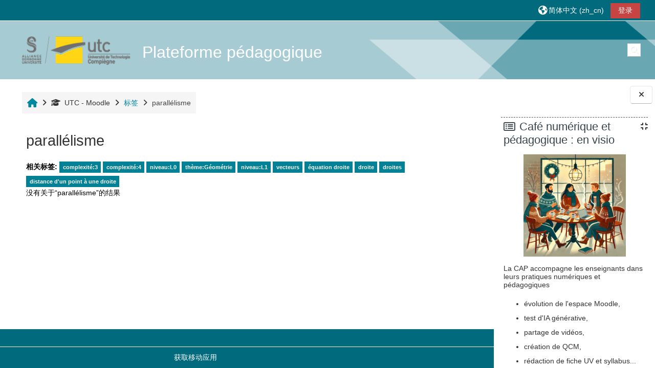

--- FILE ---
content_type: text/html; charset=utf-8
request_url: https://moodle.utc.fr/tag/index.php?tc=1&tag=parall%C3%A9lisme&lang=zh_cn
body_size: 454528
content:
<!DOCTYPE html>

<html  dir="ltr" lang="zh" xml:lang="zh">
<head>
    <title>标签 - parallélisme | UTC - Moodle</title>
    <link rel="shortcut icon" href="https://moodle.utc.fr/pluginfile.php/1/core_admin/favicon/64x64/1757682733/sigle_UTC.jpg" />
    <meta http-equiv="Content-Type" content="text/html; charset=utf-8" />
<meta name="keywords" content="moodle, 标签 - parallélisme | UTC - Moodle" />
<link rel="stylesheet" type="text/css" href="https://moodle.utc.fr/theme/yui_combo.php?rollup/3.18.1/yui-moodlesimple-min.css" /><script id="firstthemesheet" type="text/css">/** Required in order to fix style inclusion problems in IE with YUI **/</script><link rel="stylesheet" type="text/css" href="https://moodle.utc.fr/theme/styles.php/adaptable/1757682733_1/all" />
<link rel="stylesheet" type="text/css" href="https://moodle.utc.fr/course/format/onetopic/styles.php" />
<script>
//<![CDATA[
var M = {}; M.yui = {};
M.pageloadstarttime = new Date();
M.cfg = {"wwwroot":"https:\/\/moodle.utc.fr","apibase":"https:\/\/moodle.utc.fr\/r.php\/api","homeurl":{},"sesskey":"3AgJlC8wA0","sessiontimeout":"14400","sessiontimeoutwarning":1200,"themerev":"1757682733","slasharguments":1,"theme":"adaptable","iconsystemmodule":"core\/icon_system_fontawesome","jsrev":"1757578425","admin":"admin","svgicons":true,"usertimezone":"\u6b27\u6d32\/\u5df4\u9ece","language":"zh_cn","courseId":1,"courseContextId":2,"contextid":1,"contextInstanceId":0,"langrev":1768618925,"templaterev":"1757578425","siteId":1,"userId":1};var yui1ConfigFn = function(me) {if(/-skin|reset|fonts|grids|base/.test(me.name)){me.type='css';me.path=me.path.replace(/\.js/,'.css');me.path=me.path.replace(/\/yui2-skin/,'/assets/skins/sam/yui2-skin')}};
var yui2ConfigFn = function(me) {var parts=me.name.replace(/^moodle-/,'').split('-'),component=parts.shift(),module=parts[0],min='-min';if(/-(skin|core)$/.test(me.name)){parts.pop();me.type='css';min=''}
if(module){var filename=parts.join('-');me.path=component+'/'+module+'/'+filename+min+'.'+me.type}else{me.path=component+'/'+component+'.'+me.type}};
YUI_config = {"debug":false,"base":"https:\/\/moodle.utc.fr\/lib\/yuilib\/3.18.1\/","comboBase":"https:\/\/moodle.utc.fr\/theme\/yui_combo.php?","combine":true,"filter":null,"insertBefore":"firstthemesheet","groups":{"yui2":{"base":"https:\/\/moodle.utc.fr\/lib\/yuilib\/2in3\/2.9.0\/build\/","comboBase":"https:\/\/moodle.utc.fr\/theme\/yui_combo.php?","combine":true,"ext":false,"root":"2in3\/2.9.0\/build\/","patterns":{"yui2-":{"group":"yui2","configFn":yui1ConfigFn}}},"moodle":{"name":"moodle","base":"https:\/\/moodle.utc.fr\/theme\/yui_combo.php?m\/1757578425\/","combine":true,"comboBase":"https:\/\/moodle.utc.fr\/theme\/yui_combo.php?","ext":false,"root":"m\/1757578425\/","patterns":{"moodle-":{"group":"moodle","configFn":yui2ConfigFn}},"filter":null,"modules":{"moodle-core-notification":{"requires":["moodle-core-notification-dialogue","moodle-core-notification-alert","moodle-core-notification-confirm","moodle-core-notification-exception","moodle-core-notification-ajaxexception"]},"moodle-core-notification-dialogue":{"requires":["base","node","panel","escape","event-key","dd-plugin","moodle-core-widget-focusafterclose","moodle-core-lockscroll"]},"moodle-core-notification-alert":{"requires":["moodle-core-notification-dialogue"]},"moodle-core-notification-confirm":{"requires":["moodle-core-notification-dialogue"]},"moodle-core-notification-exception":{"requires":["moodle-core-notification-dialogue"]},"moodle-core-notification-ajaxexception":{"requires":["moodle-core-notification-dialogue"]},"moodle-core-lockscroll":{"requires":["plugin","base-build"]},"moodle-core-actionmenu":{"requires":["base","event","node-event-simulate"]},"moodle-core-event":{"requires":["event-custom"]},"moodle-core-chooserdialogue":{"requires":["base","panel","moodle-core-notification"]},"moodle-core-maintenancemodetimer":{"requires":["base","node"]},"moodle-core-handlebars":{"condition":{"trigger":"handlebars","when":"after"}},"moodle-core-dragdrop":{"requires":["base","node","io","dom","dd","event-key","event-focus","moodle-core-notification"]},"moodle-core-blocks":{"requires":["base","node","io","dom","dd","dd-scroll","moodle-core-dragdrop","moodle-core-notification"]},"moodle-core_availability-form":{"requires":["base","node","event","event-delegate","panel","moodle-core-notification-dialogue","json"]},"moodle-course-util":{"requires":["node"],"use":["moodle-course-util-base"],"submodules":{"moodle-course-util-base":{},"moodle-course-util-section":{"requires":["node","moodle-course-util-base"]},"moodle-course-util-cm":{"requires":["node","moodle-course-util-base"]}}},"moodle-course-management":{"requires":["base","node","io-base","moodle-core-notification-exception","json-parse","dd-constrain","dd-proxy","dd-drop","dd-delegate","node-event-delegate"]},"moodle-course-categoryexpander":{"requires":["node","event-key"]},"moodle-course-dragdrop":{"requires":["base","node","io","dom","dd","dd-scroll","moodle-core-dragdrop","moodle-core-notification","moodle-course-coursebase","moodle-course-util"]},"moodle-form-shortforms":{"requires":["node","base","selector-css3","moodle-core-event"]},"moodle-form-dateselector":{"requires":["base","node","overlay","calendar"]},"moodle-question-chooser":{"requires":["moodle-core-chooserdialogue"]},"moodle-question-searchform":{"requires":["base","node"]},"moodle-availability_completion-form":{"requires":["base","node","event","moodle-core_availability-form"]},"moodle-availability_date-form":{"requires":["base","node","event","io","moodle-core_availability-form"]},"moodle-availability_grade-form":{"requires":["base","node","event","moodle-core_availability-form"]},"moodle-availability_group-form":{"requires":["base","node","event","moodle-core_availability-form"]},"moodle-availability_grouping-form":{"requires":["base","node","event","moodle-core_availability-form"]},"moodle-availability_profile-form":{"requires":["base","node","event","moodle-core_availability-form"]},"moodle-availability_role-form":{"requires":["base","node","event","moodle-core_availability-form"]},"moodle-mod_assign-history":{"requires":["node","transition"]},"moodle-mod_attendance-groupfilter":{"requires":["base","node"]},"moodle-mod_checklist-linkselect":{"requires":["node","event-valuechange"]},"moodle-mod_offlinequiz-util":{"requires":["node"],"use":["moodle-mod_offlinequiz-util-base"],"submodules":{"moodle-mod_offlinequiz-util-base":{},"moodle-mod_offlinequiz-util-slot":{"requires":["node","moodle-mod_offlinequiz-util-base"]},"moodle-mod_offlinequiz-util-page":{"requires":["node","moodle-mod_offlinequiz-util-base"]}}},"moodle-mod_offlinequiz-questionchooser":{"requires":["moodle-core-chooserdialogue","moodle-mod_offlinequiz-util","querystring-parse"]},"moodle-mod_offlinequiz-toolboxes":{"requires":["base","node","event","event-key","io","moodle-mod_offlinequiz-offlinequizbase","moodle-mod_offlinequiz-util-slot","moodle-core-notification-ajaxexception"]},"moodle-mod_offlinequiz-modform":{"requires":["base","node","event"]},"moodle-mod_offlinequiz-repaginate":{"requires":["base","event","node","io","moodle-core-notification-dialogue"]},"moodle-mod_offlinequiz-randomquestion":{"requires":["base","event","node","io","moodle-core-notification-dialogue"]},"moodle-mod_offlinequiz-dragdrop":{"requires":["base","node","io","dom","dd","dd-scroll","moodle-core-dragdrop","moodle-core-notification","moodle-mod_offlinequiz-offlinequizbase","moodle-mod_offlinequiz-util-base","moodle-mod_offlinequiz-util-page","moodle-mod_offlinequiz-util-slot","moodle-course-util"]},"moodle-mod_offlinequiz-offlinequizbase":{"requires":["base","node"]},"moodle-mod_offlinequiz-autosave":{"requires":["base","node","event","event-valuechange","node-event-delegate","io-form"]},"moodle-mod_quiz-util":{"requires":["node","moodle-core-actionmenu"],"use":["moodle-mod_quiz-util-base"],"submodules":{"moodle-mod_quiz-util-base":{},"moodle-mod_quiz-util-slot":{"requires":["node","moodle-mod_quiz-util-base"]},"moodle-mod_quiz-util-page":{"requires":["node","moodle-mod_quiz-util-base"]}}},"moodle-mod_quiz-quizbase":{"requires":["base","node"]},"moodle-mod_quiz-questionchooser":{"requires":["moodle-core-chooserdialogue","moodle-mod_quiz-util","querystring-parse"]},"moodle-mod_quiz-toolboxes":{"requires":["base","node","event","event-key","io","moodle-mod_quiz-quizbase","moodle-mod_quiz-util-slot","moodle-core-notification-ajaxexception"]},"moodle-mod_quiz-modform":{"requires":["base","node","event"]},"moodle-mod_quiz-dragdrop":{"requires":["base","node","io","dom","dd","dd-scroll","moodle-core-dragdrop","moodle-core-notification","moodle-mod_quiz-quizbase","moodle-mod_quiz-util-base","moodle-mod_quiz-util-page","moodle-mod_quiz-util-slot","moodle-course-util"]},"moodle-mod_quiz-autosave":{"requires":["base","node","event","event-valuechange","node-event-delegate","io-form","datatype-date-format"]},"moodle-mod_scheduler-delselected":{"requires":["base","node","event"]},"moodle-mod_scheduler-saveseen":{"requires":["base","node","event"]},"moodle-mod_scheduler-studentlist":{"requires":["base","node","event","io"]},"moodle-message_airnotifier-toolboxes":{"requires":["base","node","io"]},"moodle-editor_atto-rangy":{"requires":[]},"moodle-editor_atto-editor":{"requires":["node","transition","io","overlay","escape","event","event-simulate","event-custom","node-event-html5","node-event-simulate","yui-throttle","moodle-core-notification-dialogue","moodle-editor_atto-rangy","handlebars","timers","querystring-stringify"]},"moodle-editor_atto-plugin":{"requires":["node","base","escape","event","event-outside","handlebars","event-custom","timers","moodle-editor_atto-menu"]},"moodle-editor_atto-menu":{"requires":["moodle-core-notification-dialogue","node","event","event-custom"]},"moodle-report_eventlist-eventfilter":{"requires":["base","event","node","node-event-delegate","datatable","autocomplete","autocomplete-filters"]},"moodle-report_loglive-fetchlogs":{"requires":["base","event","node","io","node-event-delegate"]},"moodle-gradereport_history-userselector":{"requires":["escape","event-delegate","event-key","handlebars","io-base","json-parse","moodle-core-notification-dialogue"]},"moodle-qbank_editquestion-chooser":{"requires":["moodle-core-chooserdialogue"]},"moodle-tool_lp-dragdrop-reorder":{"requires":["moodle-core-dragdrop"]},"moodle-assignfeedback_editpdf-editor":{"requires":["base","event","node","io","graphics","json","event-move","event-resize","transition","querystring-stringify-simple","moodle-core-notification-dialog","moodle-core-notification-alert","moodle-core-notification-warning","moodle-core-notification-exception","moodle-core-notification-ajaxexception"]},"moodle-atto_accessibilitychecker-button":{"requires":["color-base","moodle-editor_atto-plugin"]},"moodle-atto_accessibilityhelper-button":{"requires":["moodle-editor_atto-plugin"]},"moodle-atto_align-button":{"requires":["moodle-editor_atto-plugin"]},"moodle-atto_bold-button":{"requires":["moodle-editor_atto-plugin"]},"moodle-atto_charmap-button":{"requires":["moodle-editor_atto-plugin"]},"moodle-atto_clear-button":{"requires":["moodle-editor_atto-plugin"]},"moodle-atto_collapse-button":{"requires":["moodle-editor_atto-plugin"]},"moodle-atto_emojipicker-button":{"requires":["moodle-editor_atto-plugin"]},"moodle-atto_emoticon-button":{"requires":["moodle-editor_atto-plugin"]},"moodle-atto_equation-button":{"requires":["moodle-editor_atto-plugin","moodle-core-event","io","event-valuechange","tabview","array-extras"]},"moodle-atto_h5p-button":{"requires":["moodle-editor_atto-plugin"]},"moodle-atto_html-beautify":{},"moodle-atto_html-button":{"requires":["promise","moodle-editor_atto-plugin","moodle-atto_html-beautify","moodle-atto_html-codemirror","event-valuechange"]},"moodle-atto_html-codemirror":{"requires":["moodle-atto_html-codemirror-skin"]},"moodle-atto_image-button":{"requires":["moodle-editor_atto-plugin"]},"moodle-atto_indent-button":{"requires":["moodle-editor_atto-plugin"]},"moodle-atto_italic-button":{"requires":["moodle-editor_atto-plugin"]},"moodle-atto_link-button":{"requires":["moodle-editor_atto-plugin"]},"moodle-atto_managefiles-usedfiles":{"requires":["node","escape"]},"moodle-atto_managefiles-button":{"requires":["moodle-editor_atto-plugin"]},"moodle-atto_media-button":{"requires":["moodle-editor_atto-plugin","moodle-form-shortforms"]},"moodle-atto_noautolink-button":{"requires":["moodle-editor_atto-plugin"]},"moodle-atto_orderedlist-button":{"requires":["moodle-editor_atto-plugin"]},"moodle-atto_recordrtc-button":{"requires":["moodle-editor_atto-plugin","moodle-atto_recordrtc-recording"]},"moodle-atto_recordrtc-recording":{"requires":["moodle-atto_recordrtc-button"]},"moodle-atto_rtl-button":{"requires":["moodle-editor_atto-plugin"]},"moodle-atto_strike-button":{"requires":["moodle-editor_atto-plugin"]},"moodle-atto_subscript-button":{"requires":["moodle-editor_atto-plugin"]},"moodle-atto_superscript-button":{"requires":["moodle-editor_atto-plugin"]},"moodle-atto_table-button":{"requires":["moodle-editor_atto-plugin","moodle-editor_atto-menu","event","event-valuechange"]},"moodle-atto_title-button":{"requires":["moodle-editor_atto-plugin"]},"moodle-atto_underline-button":{"requires":["moodle-editor_atto-plugin"]},"moodle-atto_undo-button":{"requires":["moodle-editor_atto-plugin"]},"moodle-atto_unorderedlist-button":{"requires":["moodle-editor_atto-plugin"]}}},"gallery":{"name":"gallery","base":"https:\/\/moodle.utc.fr\/lib\/yuilib\/gallery\/","combine":true,"comboBase":"https:\/\/moodle.utc.fr\/theme\/yui_combo.php?","ext":false,"root":"gallery\/1757578425\/","patterns":{"gallery-":{"group":"gallery"}}}},"modules":{"core_filepicker":{"name":"core_filepicker","fullpath":"https:\/\/moodle.utc.fr\/lib\/javascript.php\/1757578425\/repository\/filepicker.js","requires":["base","node","node-event-simulate","json","async-queue","io-base","io-upload-iframe","io-form","yui2-treeview","panel","cookie","datatable","datatable-sort","resize-plugin","dd-plugin","escape","moodle-core_filepicker","moodle-core-notification-dialogue"]},"core_comment":{"name":"core_comment","fullpath":"https:\/\/moodle.utc.fr\/lib\/javascript.php\/1757578425\/comment\/comment.js","requires":["base","io-base","node","json","yui2-animation","overlay","escape"]}},"logInclude":[],"logExclude":[],"logLevel":null};
M.yui.loader = {modules: {}};

//]]>
</script>

    <meta name="viewport" content="width=device-width, initial-scale=1.0">

    <!-- Twitter Card data -->
    <meta name="twitter:card" value="summary">
    <meta name="twitter:site" value="Plateforme pédagogique">
    <meta name="twitter:title" value="标签 - parallélisme | UTC - Moodle">

    <!-- Open Graph data -->
    <meta property="og:title" content="标签 - parallélisme | UTC - Moodle">
    <meta property="og:type" content="website" />
    <meta property="og:url" content="">
    <meta name="og:site_name" value="Plateforme pédagogique">

    <!-- Chrome, Firefox OS and Opera on Android topbar color -->
    <meta name="theme-color" content="#016a7d">

    <!-- Windows Phone topbar color -->
    <meta name="msapplication-navbutton-color" content="#016a7d">

    <!-- iOS Safari topbar color -->
    <meta name="apple-mobile-web-app-status-bar-style" content="#016a7d">

</head><body  id="page-tag-index" class="format-site  path-tag chrome dir-ltr lang-zh_cn yui-skin-sam yui3-skin-sam moodle-utc-fr pagelayout-standard course-1 context-1 theme theme_adaptable two-column  fullin has-header-bg header-style1 showblockicons standard uses-drawers responsivesectionnav"><div>
    <a class="sr-only sr-only-focusable" href="#maincontent">跳到主要内容</a>
</div><script src="https://moodle.utc.fr/lib/javascript.php/1757578425/lib/polyfills/polyfill.js"></script>
<script src="https://moodle.utc.fr/theme/yui_combo.php?rollup/3.18.1/yui-moodlesimple-min.js"></script><script src="https://moodle.utc.fr/lib/javascript.php/1757578425/lib/javascript-static.js"></script>
<script>
//<![CDATA[
document.body.className += ' jsenabled';
//]]>
</script>

<div id="page-wrapper"><div  class="drawer drawer-right show d-none d-print-none not-initialized" data-region="fixed-drawer" id="theme_adaptable-drawers-sidepost" data-preference="drawer-open-block" data-state="show-drawer-right" data-forceopen="" data-close-on-resize="1">
    <div class="drawerheader">
        <button
            class="btn drawertoggle icon-no-margin hidden"
            data-toggler="drawers"
            data-action="closedrawer"
            data-target="theme_adaptable-drawers-sidepost"
            data-toggle="tooltip"
            data-placement="left"
            title="关闭块抽屉"
        >
            <i class="icon fa fa fa-xmark fa-fw" aria-hidden="true"  ></i>
        </button>
        <a
            href="https://moodle.utc.fr/"
            title=""
            data-region="site-home-link"
            class="aabtn text-reset d-flex align-items-center py-1 h-100 d-md-none"
        >
            
        </a>
        <div class="drawerheadercontent hidden">
            
        </div>
    </div>
    <div class="drawercontent drag-container" data-usertour="scroller">
                    <section class="d-print-none" aria-label="版块">
                <aside id="block-region-side-post" class="block-region" data-blockregion="side-post" data-droptarget="1"><h2 class="sr-only">版块</h2><a class="skip skip-block" id="fsb-1" href="#sb-1">跳过 Café numérique et pédagogique : en visio</a><section id="inst146187" class="block_html block mb-3" role="region" data-block="html" data-instance-id="146187" aria-labelledby="instance-146187-header"><div class="header"><div id="instance-146187-action" class="block-action block-collapsible" data-instance-id="146187" title="显示/隐藏版块"></div><div class="title"><div class="block_action"></div><h2 class="d-inline" id="instance-146187-header">Café numérique et pédagogique : en visio</h2></div><div class="block-controls"></div></div><div class="content"><div class="no-overflow"><p><img class="img-fluid" style="display: block; margin-left: auto; margin-right: auto;" role="presentation" src="[data-uri]" alt="" width="200" height="200"></p>
<p>La CAP accompagne les enseignants dans leurs pratiques numériques et pédagogiques</p>
<ul>
<li>évolution de l'espace Moodle,</li>
<li>test d'IA générative,</li>
<li>partage de vidéos,</li>
<li>création de QCM,</li>
<li>rédaction de fiche UV et syllabus...</li>
</ul>
<p><strong>Prochaines dates : </strong></p>
<ul>
<li><strong>jeudi 15 janvier 2026</strong><br>de 13h à 14h : <a href="https://utc-fr.zoom.us/j/87980787913?pwd=oNi89S5dGLGaNzz9aAP4CHSStxNguR.1" target="_blank" rel="noopener">Lien Zoom</a></li>
<li><strong>jeudi 29 janvier 2026</strong><br>de 13h à 14h : <a href="https://utc-fr.zoom.us/j/87980787913?pwd=oNi89S5dGLGaNzz9aAP4CHSStxNguR.1" target="_blank" rel="noopener">Lien Zoom</a></li>
</ul>
<p>💬 Venez échanger avec nous en visioconférence !  <strong data-start="707" data-end="720"> Contact : </strong><a href="mailto:cap@utc.fr" target="_blank" rel="noopener">cap@utc.fr</a></p></div></div></section><span class="skip-block-to" id="sb-1"></span><a class="skip skip-block" id="fsb-2" href="#sb-2">跳过 Arrêt du serveur webtv : lien rompu des vidéos</a><section id="inst150281" class="block_html block mb-3" role="region" data-block="html" data-instance-id="150281" aria-labelledby="instance-150281-header"><div class="header"><div id="instance-150281-action" class="block-action block-collapsible" data-instance-id="150281" title="显示/隐藏版块"></div><div class="title"><div class="block_action"></div><h2 class="d-inline" id="instance-150281-header">Arrêt du serveur webtv : lien rompu des vidéos</h2></div><div class="block-controls"></div></div><div class="content"><div class="no-overflow"><p class="MsoNormal">Pour des raisons de politique de sécurité la DSI ne peut plus maintenir le serveur <i><a href="https://webtv.utc.fr/">https://webtv.utc.fr/</a><br></i>L’arrêt du serveur impacte les vidéos qui ont été déposées sur ce serveur.<br>La migration des fichiers ayant été faites sur <i><a href="https://media.utc.fr/">https://media.utc.fr/</a>, </i>vous pouvez désormais retrouver vos vidéos sur ce serveur.</p>
<p class="MsoNormal">L’impact le plus immédiat pour vos cours : les liens des vidéos depuis les Moodle ne fonctionnent plus.<br>Il faudra donc mettre à jour vos liens de webtv.utc.fr vers media.utc.fr.</p>
<p class="MsoNormal">Un mode d'emploi de <em>media.utc.fr </em>est accessible à cette adresse<br><a href="https://moodle.utc.fr/course/view.php?id=2907" target="_blank" rel="noopener">https://moodle.utc.fr/course/view.php?id=2907</a></p>
<p class="MsoNormal">Si vous avez besoin d’assistance, contactez-nous sur <a href="mailto:cap@utc.fr">cap@utc.fr</a>.</p></div></div></section><span class="skip-block-to" id="sb-2"></span><a class="skip skip-block" id="fsb-3" href="#sb-3">跳过 导航</a><section id="inst26010" class="block_navigation block mb-3" role="navigation" data-block="navigation" data-instance-id="26010" aria-labelledby="instance-26010-header"><div class="header"><div id="instance-26010-action" class="block-action block-collapsible" data-instance-id="26010" title="显示/隐藏版块"></div><div class="title"><div class="block_action"></div><h2 class="d-inline" id="instance-26010-header">导航</h2></div><div class="block-controls"></div></div><div class="content"><ul class="block_tree list" role="tree" data-ajax-loader="block_navigation/nav_loader"><li class="type_unknown depth_1 contains_branch" role="treeitem" aria-expanded="true" aria-owns="random696bb7502e6af5_group" data-collapsible="false" aria-labelledby="random696bb7502e6af4_label_1_1"><p class="tree_item branch canexpand navigation_node"><a tabindex="-1" id="random696bb7502e6af4_label_1_1" href="https://moodle.utc.fr/">首页</a></p><ul id="random696bb7502e6af5_group" role="group"><li class="type_course depth_2 contains_branch" role="treeitem" aria-expanded="true" aria-owns="random696bb7502e6af7_group" aria-labelledby="random696bb7502e6af6_label_2_2"><p class="tree_item branch"><span tabindex="-1" id="random696bb7502e6af6_label_2_2" title="Plateforme pédagogique">UTC - Moodle</span></p><ul id="random696bb7502e6af7_group" role="group"><li class="type_custom depth_3 item_with_icon" role="treeitem" aria-labelledby="random696bb7502e6af8_label_3_4"><p class="tree_item hasicon"><a tabindex="-1" id="random696bb7502e6af8_label_3_4" href="https://moodle.utc.fr/my/courses.php"><i class="icon fa fa fa-compass fa-fw navicon" aria-hidden="true"  ></i><span class="item-content-wrap">我的课程</span></a></p></li><li class="type_setting depth_3 item_with_icon current_branch" role="treeitem" aria-labelledby="random696bb7502e6af8_label_3_5"><p class="tree_item hasicon active_tree_node"><a tabindex="-1" id="random696bb7502e6af8_label_3_5" href="https://moodle.utc.fr/tag/search.php"><i class="icon fa fa fa-compass fa-fw navicon" aria-hidden="true"  ></i><span class="item-content-wrap">标签</span></a></p></li><li class="type_activity depth_3 item_with_icon" role="treeitem" aria-labelledby="random696bb7502e6af8_label_3_7"><p class="tree_item hasicon"><a tabindex="-1" id="random696bb7502e6af8_label_3_7" title="讨论区" href="https://moodle.utc.fr/mod/forum/view.php?id=31"><img class="icon navicon" alt="讨论区" title="讨论区" src="https://moodle.utc.fr/theme/image.php/adaptable/forum/1757682733/monologo" /><span class="item-content-wrap">Dernières Nouvelles</span></a></p></li><li class="type_activity depth_3 item_with_icon" role="treeitem" aria-labelledby="random696bb7502e6af8_label_3_9"><p class="tree_item hasicon"><a tabindex="-1" id="random696bb7502e6af8_label_3_9" title="网页" href="https://moodle.utc.fr/mod/page/view.php?id=2593"><img class="icon navicon" alt="网页" title="网页" src="https://moodle.utc.fr/theme/image.php/adaptable/page/1757682733/monologo" /><span class="item-content-wrap">menu</span></a></p></li><li class="type_activity depth_3 item_with_icon" role="treeitem" aria-labelledby="random696bb7502e6af8_label_3_10"><p class="tree_item hasicon"><a tabindex="-1" id="random696bb7502e6af8_label_3_10" title="网页地址" href="https://moodle.utc.fr/mod/url/view.php?id=2637"><img class="icon navicon" alt="网页地址" title="网页地址" src="https://moodle.utc.fr/theme/image.php/adaptable/url/1757682733/monologo" /><span class="item-content-wrap">test</span></a></p></li><li class="type_activity depth_3 item_with_icon" role="treeitem" aria-labelledby="random696bb7502e6af8_label_3_15"><p class="tree_item hasicon"><a href="https://moodle.utc.fr/mod/page/view.php?id=169882" id="random696bb7502e6af8_label_3_15" class=""  tabindex="-1"  title="网页" ><img class="icon navicon" alt="网页" title="网页" src="https://moodle.utc.fr/theme/image.php/adaptable/page/1757682733/monologo" /><span class="item-content-wrap">quelques nouveautés Moodle 4</span></a></p></li></ul></li><li class="type_system depth_2 item_with_icon" role="treeitem" aria-labelledby="random696bb7502e6af6_label_2_16"><p class="tree_item hasicon"><a tabindex="-1" id="random696bb7502e6af6_label_2_16" href="https://moodle.utc.fr/my/courses.php"><i class="icon fa fa fa-graduation-cap fa-fw navicon" aria-hidden="true"  ></i><span class="item-content-wrap">我的课程</span></a></p></li><li class="type_system depth_2 contains_branch" role="treeitem" aria-expanded="false" data-requires-ajax="true" data-loaded="false" data-node-id="expandable_branch_0_courses" data-node-key="courses" data-node-type="0" aria-labelledby="random696bb7502e6af6_label_2_17"><p class="tree_item branch" id="expandable_branch_0_courses"><a tabindex="-1" id="random696bb7502e6af6_label_2_17" href="https://moodle.utc.fr/course/index.php">课程</a></p></li></ul></li></ul></div></section><span class="skip-block-to" id="sb-3"></span></aside>
            </section>

    </div>
</div><header id="adaptable-page-header-wrapper" class="headerbgimage" style="background-image: url('//moodle.utc.fr/pluginfile.php/1/theme_adaptable/headerbgimage/1757682733/bandeau-header.png');">
    <div id="header1" class="above-header">
        <div class="container">
            <nav class="navbar navbar-expand btco-hover-menu">
                <button class="navbar-toggler nav-link aabtn d-block d-lg-none px-1 my-1 border-0" data-toggler="drawers" data-action="toggle" data-target="theme_adaptable-drawers-primary">
                    <span aria-hidden="true" class="fa fa-bars"></span>
                    <span class="sr-only">停靠面板</span>
                </button>

                <div class="collapse navbar-collapse">
                    <ul class="navbar-nav ml-auto my-auto">
                        <li class="my-auto m-1"></li>

                        <li class="nav-item navbarsearchsocial mx-md-1 my-auto d-md-block d-lg-none my-auto">
                            <div id="searchinput-navbar-696bb7505896f696bb7502e6af17" class="simplesearchform">
    <div class="collapse" id="searchform-navbar">
        <form autocomplete="off" action="https://moodle.utc.fr/course/search.php" method="get" accept-charset="utf-8" class="mform d-flex flex-wrap align-items-center searchform-navbar">
                <input type="hidden" name="context" value="1">
            <div class="input-group">
                <label for="searchinput-696bb7505896f696bb7502e6af17">
                    <span class="sr-only">课程搜索</span>
                </label>
                    <input type="text"
                       id="searchinput-696bb7505896f696bb7502e6af17"
                       class="form-control withclear"
                       placeholder="课程搜索"
                       aria-label="课程搜索"
                       name="q"
                       data-region="input"
                       autocomplete="off"
                    >
                    <a class="btn btn-close"
                        data-action="closesearch"
                        data-toggle="collapse"
                        href="#searchform-navbar"
                        role="button"
                    >
                        <i class="icon fa fa fa-xmark fa-fw" aria-hidden="true"  ></i>
                        <span class="sr-only">关闭</span>
                    </a>
                <div class="input-group-append">
                    <button type="submit" class="btn btn-submit" data-action="submit">
                        <i class="icon fa fa fa-magnifying-glass fa-fw" aria-hidden="true"  ></i>
                        <span class="sr-only">课程搜索</span>
                    </button>
                </div>
            </div>
        </form>
    </div>
    <a
        class="btn btn-open rounded-0 nav-link"
        data-toggle="collapse"
        data-action="opensearch"
        href="#searchform-navbar"
        role="button"
        aria-expanded="false"
        aria-controls="searchform-navbar"
        title="切换搜索输入"
    >
        <i class="icon fa fa fa-magnifying-glass fa-fw" aria-hidden="true"  ></i>
        <span class="sr-only">切换搜索输入</span>
    </a>
</div>
                        </li>


                        <li class="nav-item dropdown ml-2 my-auto"><li class="nav-item dropdown my-auto"><a href="https://moodle.utc.fr/tag/index.php?tc=1&amp;tag=parall%C3%A9lisme" class="nav-link dropdown-toggle my-auto" role="button" id="langmenu1" aria-haspopup="true" aria-expanded="false" aria-controls="dropdownlangmenu1" data-target="https://moodle.utc.fr/tag/index.php?tc=1&amp;tag=parall%C3%A9lisme" data-toggle="dropdown" title="语言"><i class="icon fa fa-globe fa-lg"></i><span class="langdesc">简体中文 ‎(zh_cn)‎</span></a><ul role="menu" class="dropdown-menu" id="dropdownlangmenu1" aria-labelledby="langmenu1"><li><a title="Deutsch ‎(de)‎" class="dropdown-item" href="https://moodle.utc.fr/tag/index.php?tc=1&amp;tag=parall%C3%A9lisme&amp;lang=de">Deutsch ‎(de)‎</a></li><li><a title="English ‎(en)‎" class="dropdown-item" href="https://moodle.utc.fr/tag/index.php?tc=1&amp;tag=parall%C3%A9lisme&amp;lang=en">English ‎(en)‎</a></li><li><a title="Español - Internacional ‎(es)‎" class="dropdown-item" href="https://moodle.utc.fr/tag/index.php?tc=1&amp;tag=parall%C3%A9lisme&amp;lang=es">Español - Internacional ‎(es)‎</a></li><li><a title="Français ‎(fr)‎" class="dropdown-item" href="https://moodle.utc.fr/tag/index.php?tc=1&amp;tag=parall%C3%A9lisme&amp;lang=fr">Français ‎(fr)‎</a></li><li><a title="Italiano ‎(it)‎" class="dropdown-item" href="https://moodle.utc.fr/tag/index.php?tc=1&amp;tag=parall%C3%A9lisme&amp;lang=it">Italiano ‎(it)‎</a></li><li><a title="Português - Portugal ‎(pt)‎" class="dropdown-item" href="https://moodle.utc.fr/tag/index.php?tc=1&amp;tag=parall%C3%A9lisme&amp;lang=pt">Português - Portugal ‎(pt)‎</a></li><li><a title="العربية ‎(ar)‎" class="dropdown-item" href="https://moodle.utc.fr/tag/index.php?tc=1&amp;tag=parall%C3%A9lisme&amp;lang=ar">العربية ‎(ar)‎</a></li><li><a title="日本語 ‎(ja)‎" class="dropdown-item" href="https://moodle.utc.fr/tag/index.php?tc=1&amp;tag=parall%C3%A9lisme&amp;lang=ja">日本語 ‎(ja)‎</a></li><li><a title="简体中文 ‎(zh_cn)‎" class="dropdown-item" href="https://moodle.utc.fr/tag/index.php?tc=1&amp;tag=parall%C3%A9lisme&amp;lang=zh_cn">简体中文 ‎(zh_cn)‎</a></li></ul></li></li>

                        

                        <li class="nav-item"><a class="btn-login d-inline-block" href="https://moodle.utc.fr/login/index.php">登录</a></li>
                    </ul>
                </div>
            </nav>
        </div>
    </div>

    <div id="page-header" class="container d-none d-lg-block">
        <div class="row d-flex justify-content-start align-items-center h-100">
            <div class="col-lg-8 p-0">
                <div class="bd-highlight d-flex">
                    <div class="pb-2 pr-3 pt-2 bd-highlight d-none d-lg-inline-block"><a href=https://moodle.utc.fr aria-label="首页" title="Plateforme pédagogique"><img src=//moodle.utc.fr/pluginfile.php/1/theme_adaptable/logo/1757682733/SU-UTC18-complet-70-moodle-size.png id="logo" alt="Logo"></a></div>
                    <div id="headertitle" class="bd-highlight pt-2 d-none d-lg-inline-block"><h1><span id="sitetitle">Plateforme pédagogique</span></h1></div>
                </div>
                <div id="course-header">
                    
                </div>
            </div>
            <div class="col-lg-4 d-flex justify-content-end">
                    <div class="headersearch pagelayoutoriginal d-none d-lg-inline-block">
    <div id="searchinput-navbar-696bb75058b5b696bb7502e6af18" class="simplesearchform">
    <div class="collapse" id="searchform-navbar">
        <form autocomplete="off" action="https://moodle.utc.fr/course/search.php" method="get" accept-charset="utf-8" class="mform d-flex flex-wrap align-items-center searchform-navbar">
                <input type="hidden" name="context" value="1">
            <div class="input-group">
                <label for="searchinput-696bb75058b5b696bb7502e6af18">
                    <span class="sr-only">课程搜索</span>
                </label>
                    <input type="text"
                       id="searchinput-696bb75058b5b696bb7502e6af18"
                       class="form-control withclear"
                       placeholder="课程搜索"
                       aria-label="课程搜索"
                       name="q"
                       data-region="input"
                       autocomplete="off"
                    >
                    <a class="btn btn-close"
                        data-action="closesearch"
                        data-toggle="collapse"
                        href="#searchform-navbar"
                        role="button"
                    >
                        <i class="icon fa fa fa-xmark fa-fw" aria-hidden="true"  ></i>
                        <span class="sr-only">关闭</span>
                    </a>
                <div class="input-group-append">
                    <button type="submit" class="btn btn-submit" data-action="submit">
                        <i class="icon fa fa fa-magnifying-glass fa-fw" aria-hidden="true"  ></i>
                        <span class="sr-only">课程搜索</span>
                    </button>
                </div>
            </div>
        </form>
    </div>
    <a
        class="btn btn-open rounded-0 nav-link"
        data-toggle="collapse"
        data-action="opensearch"
        href="#searchform-navbar"
        role="button"
        aria-expanded="false"
        aria-controls="searchform-navbar"
        title="切换搜索输入"
    >
        <i class="icon fa fa fa-magnifying-glass fa-fw" aria-hidden="true"  ></i>
        <span class="sr-only">切换搜索输入</span>
    </a>
</div>
</div>
            </div>

        </div>
    </div>


</header>


<div  class="drawer drawer-left drawer-primary d-print-none not-initialized" data-region="fixed-drawer" id="theme_adaptable-drawers-primary" data-preference="" data-state="show-drawer-primary" data-forceopen="0" data-close-on-resize="1">
    <div class="drawerheader">
        <button
            class="btn drawertoggle icon-no-margin hidden"
            data-toggler="drawers"
            data-action="closedrawer"
            data-target="theme_adaptable-drawers-primary"
            data-toggle="tooltip"
            data-placement="right"
            title="关闭抽屉"
        >
            <i class="icon fa fa fa-xmark fa-fw" aria-hidden="true"  ></i>
        </button>
        <a
            href="https://moodle.utc.fr/"
            title=""
            data-region="site-home-link"
            class="aabtn text-reset d-flex align-items-center py-1 h-100 d-md-none"
        >
                        <img src="https://moodle.utc.fr/pluginfile.php/1/core_admin/logocompact/300x300/1757682733/sigle_UTC.jpg" class="logo py-1 h-100" alt="">

        </a>
        <div class="drawerheadercontent hidden">
            
        </div>
    </div>
    <div class="drawercontent drag-container" data-usertour="scroller">
                <div class="list-group">
                <a href="https://ics.utc.fr/ics/" target="_blank"class="list-group-item list-group-item-action" >
                    <span aria-hidden="true" class="fa-lg fa fa-life-ring"></span><span class="menutitle">Aide (site CAP)</span>
                </a>
        </div>

    </div>
</div><div id="page" class="drawers"><div class="drawer-toggles d-flex">
    <div class="drawer-toggler drawer-right-toggle ml-auto d-print-none">
        <button
            class="btn icon-no-margin"
            data-toggler="drawers"
            data-action="toggle"
            data-target="theme_adaptable-drawers-sidepost"
            data-toggle="tooltip"
            data-placement="right"
            title="打开块抽屉"
        >
            <span class="sr-only">打开块抽屉</span>
            <span class="dir-rtl-hide"><i class="icon fa fa fa-chevron-left fa-fw" aria-hidden="true"  ></i></span>
            <span class="dir-ltr-hide"><i class="icon fa fa fa-chevron-right fa-fw" aria-hidden="true"  ></i></span>
        </button>
    </div>
</div><div id="maincontainer" class="container outercont"><div class="row"><div id="page-second-header" class="col-12 pt-3 pb-3 d-none d-md-flex">
    <div class="d-flex flex-fill flex-wrap align-items-center">
        <div id="page-navbar" class="mr-auto">
            <nav role="navigation" aria-label="线索"><ol class="breadcrumb align-items-center d-none d-md-flex"><li><a href="https://moodle.utc.fr/"><span aria-hidden="true" class="fa-lg fa fa-home" title="首页"><span class="sr-only">首页</span></span></a></li><li><span aria-hidden="true" class="separator fa fa-angle-right"></span><span tabindex="0" title="Plateforme pédagogique"><i class="icon fa fa fa-graduation-cap fa-fw navicon" aria-hidden="true"  ></i>UTC - Moodle</span></li><li><span aria-hidden="true" class="separator fa fa-angle-right"></span><span itemscope="" itemtype="http://data-vocabulary.org/Breadcrumb"><a itemprop="url" href="https://moodle.utc.fr/tag/search.php"><span itemprop="title">标签</span></a></span></li><li><span aria-hidden="true" class="separator fa fa-angle-right"></span><span itemscope="" itemtype="http://data-vocabulary.org/Breadcrumb"><a itemprop="url" aria-current="page" href="https://moodle.utc.fr/tag/index.php?tc=1&amp;tag=parall%C3%A9lisme"><span itemprop="title">parallélisme</span></a></span></li></ol></nav>
        </div>
    </div>
</div></div><div id="page-content" class="row"><div id="region-main-box" class="col-12"><section id="region-main"><span class="notifications" id="user-notifications"></span><div role="main"><span id="maincontent"></span><h2>parallélisme</h2><div class="tag_list hideoverlimit tag-relatedtags">
        <b>相关标签:</b>
    <ul class="inline-list">
            <li >
                    <a href="https://moodle.utc.fr/tag/index.php?tc=1&amp;tag=complexit%C3%A9%3A3" class="badge bg-info text-white ">
                            complexité:3
                    </a>
            </li>
            <li >
                    <a href="https://moodle.utc.fr/tag/index.php?tc=1&amp;tag=complexit%C3%A9%3A4" class="badge bg-info text-white ">
                            complexité:4
                    </a>
            </li>
            <li >
                    <a href="https://moodle.utc.fr/tag/index.php?tc=1&amp;tag=niveau%3AL0" class="badge bg-info text-white ">
                            niveau:L0
                    </a>
            </li>
            <li >
                    <a href="https://moodle.utc.fr/tag/index.php?tc=1&amp;tag=th%C3%A8me%3AG%C3%A9om%C3%A9trie" class="badge bg-info text-white ">
                            thème:Géométrie
                    </a>
            </li>
            <li >
                    <a href="https://moodle.utc.fr/tag/index.php?tc=1&amp;tag=niveau%3AL1" class="badge bg-info text-white ">
                            niveau:L1
                    </a>
            </li>
            <li >
                    <a href="https://moodle.utc.fr/tag/index.php?tc=1&amp;tag=vecteurs" class="badge bg-info text-white ">
                            vecteurs
                    </a>
            </li>
            <li >
                    <a href="https://moodle.utc.fr/tag/index.php?tc=1&amp;tag=%C3%A9quation%20droite" class="badge bg-info text-white ">
                            équation droite
                    </a>
            </li>
            <li >
                    <a href="https://moodle.utc.fr/tag/index.php?tc=1&amp;tag=droite" class="badge bg-info text-white ">
                            droite
                    </a>
            </li>
            <li >
                    <a href="https://moodle.utc.fr/tag/index.php?tc=1&amp;tag=droites" class="badge bg-info text-white ">
                            droites
                    </a>
            </li>
            <li >
                    <a href="https://moodle.utc.fr/tag/index.php?tc=1&amp;tag=distance%20d%27un%20point%20%C3%A0%20une%20droite" class="badge bg-info text-white ">
                            distance d&#039;un point à une droite
                    </a>
            </li>
    </ul>
    </div><div class="tag-noresults">没有关于“parallélisme”的结果</div></div></section></div></div></div><footer id="page-footer" class="d-none d-lg-block">
    <div id="course-footer"></div>
    <div class="container blockplace1"><div class="row"></div></div>
    <div class="info container2 clearfix">
        <div class="container">
            <div class="row">
                <div class="tool_usertours-resettourcontainer"></div>
                <div class="col-md-4 my-md-0 my-2 helplink"></div>
                <div class="col-md-4 my-md-0 my-2"><div class="tool_dataprivacy"><a href="https://moodle.utc.fr/admin/tool/dataprivacy/summary.php">‎数据保留摘要‎</a></div><div><a class="mobilelink" href="https://download.moodle.org/mobile?version=2024100705.04&amp;lang=zh_cn&amp;iosappid=633359593&amp;androidappid=com.moodle.moodlemobile&amp;siteurl=https%3A%2F%2Fmoodle.utc.fr">获取移动应用</a></div></div>
            </div>
            <div class="row">
                <div class="col-12 my-md-0 my-2">
                    
                </div>
            </div>
        </div>
    </div>
</footer>
<div id="back-to-top"><i class="fa fa-angle-up "></i></div>


</div>
</div>

<script>
//<![CDATA[
var require = {
    baseUrl : 'https://moodle.utc.fr/lib/requirejs.php/1757578425/',
    // We only support AMD modules with an explicit define() statement.
    enforceDefine: true,
    skipDataMain: true,
    waitSeconds : 0,

    paths: {
        jquery: 'https://moodle.utc.fr/lib/javascript.php/1757578425/lib/jquery/jquery-3.7.1.min',
        jqueryui: 'https://moodle.utc.fr/lib/javascript.php/1757578425/lib/jquery/ui-1.13.2/jquery-ui.min',
        jqueryprivate: 'https://moodle.utc.fr/lib/javascript.php/1757578425/lib/requirejs/jquery-private'
    },

    // Custom jquery config map.
    map: {
      // '*' means all modules will get 'jqueryprivate'
      // for their 'jquery' dependency.
      '*': { jquery: 'jqueryprivate' },

      // 'jquery-private' wants the real jQuery module
      // though. If this line was not here, there would
      // be an unresolvable cyclic dependency.
      jqueryprivate: { jquery: 'jquery' }
    }
};

//]]>
</script>
<script src="https://moodle.utc.fr/lib/javascript.php/1757578425/lib/requirejs/require.min.js"></script>
<script>
//<![CDATA[
M.util.js_pending("core/first");
require(['core/first'], function() {
require(['core/prefetch'])
;
M.util.js_pending('filter_mathjaxloader/loader'); require(['filter_mathjaxloader/loader'], function(amd) {amd.configure({"mathjaxconfig":"MathJax.Hub.Config({\r\n    config: [\"Accessible.js\", \"Safe.js\"],\r\n    errorSettings: { message: [\"!\"] },\r\n    skipStartupTypeset: true,\r\n    messageStyle: \"none\"\r\n});\r\n","lang":"zh-hans"}); M.util.js_complete('filter_mathjaxloader/loader');});;
M.util.js_pending('filter_glossary/autolinker'); require(['filter_glossary/autolinker'], function(amd) {amd.init(); M.util.js_complete('filter_glossary/autolinker');});;
require(["media_videojs/loader"], function(loader) {
    loader.setUp('zh-CN');
});;
function legacy_activity_onclick_handler_1(e) { e.halt(); window.open('https://moodle.utc.fr/mod/page/view.php?id=23142&inpopup=1', '', 'width=950,height=600,toolbar=no,location=no,menubar=no,copyhistory=no,status=no,directories=no,scrollbars=yes,resizable=yes'); return false; };
function legacy_activity_onclick_handler_2(e) { e.halt(); window.open('https://moodle.utc.fr/mod/page/view.php?id=29415&inpopup=1', '', 'width=950,height=600,toolbar=no,location=no,menubar=no,copyhistory=no,status=no,directories=no,scrollbars=yes,resizable=yes'); return false; };
function legacy_activity_onclick_handler_3(e) { e.halt(); window.open('https://moodle.utc.fr/mod/page/view.php?id=169882&inpopup=1', '', 'width=800,height=600,toolbar=no,location=no,menubar=no,copyhistory=no,status=no,directories=no,scrollbars=yes,resizable=yes'); return false; };
M.util.js_pending('core/tag'); require(['core/tag'], function(amd) {amd.initTagindexPage(); M.util.js_complete('core/tag');});;

require(['jquery'], function($) {
    $('.tag_list .tagmorelink').click(function(e) {
        e.preventDefault();
        $(this).closest('.tag_list').removeClass('hideoverlimit');
    });
    $('.tag_list .taglesslink').click(function(e) {
        e.preventDefault();
        $(this).closest('.tag_list').addClass('hideoverlimit');
    });
});
;
M.util.js_pending('theme_adaptable/adaptable'); require(['theme_adaptable/adaptable'], function(amd) {amd.init({"rtl":false,"stickynavbar":true}); M.util.js_complete('theme_adaptable/adaptable');});;
M.util.js_pending('theme_adaptable/pace_init'); require(['theme_adaptable/pace_init'], function(amd) {amd.init("minimal"); M.util.js_complete('theme_adaptable/pace_init');});;

    require(['core/yui'], function(Y) {
            Y.on('click', legacy_activity_onclick_handler_3, '#random696bb7502e6af8_label_3_15', null);
    });
;
M.util.js_pending('block_navigation/navblock'); require(['block_navigation/navblock'], function(amd) {amd.init("26010"); M.util.js_complete('block_navigation/navblock');});;
M.util.js_pending('block_settings/settingsblock'); require(['block_settings/settingsblock'], function(amd) {amd.init("26011", null); M.util.js_complete('block_settings/settingsblock');});;
M.util.js_pending('theme_adaptable/collapseblock'); require(['theme_adaptable/collapseblock'], function(amd) {amd.collapseBlockInit(); M.util.js_complete('theme_adaptable/collapseblock');});;
M.util.js_pending('theme_adaptable/collapseblock'); require(['theme_adaptable/collapseblock'], function(amd) {amd.collapseBlockInit(); M.util.js_complete('theme_adaptable/collapseblock');});;
M.util.js_pending('theme_adaptable/collapseblock'); require(['theme_adaptable/collapseblock'], function(amd) {amd.collapseBlockInit(); M.util.js_complete('theme_adaptable/collapseblock');});;

M.util.js_pending('theme_boost/drawers:load');
require(['theme_boost/drawers'], function() {
    M.util.js_complete('theme_boost/drawers:load');
});
;

require(
[
    'jquery',
],
function(
    $
) {
    var uniqid = "696bb7505896f696bb7502e6af17";
    var container = $('#searchinput-navbar-' + uniqid);
    var opensearch = container.find('[data-action="opensearch"]');
    var input = container.find('[data-region="input"]');
    var submit = container.find('[data-action="submit"]');

    submit.on('click', function(e) {
        if (input.val() === '') {
            e.preventDefault();
        }
    });
    container.on('hidden.bs.collapse', function() {
        opensearch.removeClass('d-none');
        input.val('');
    });
    container.on('show.bs.collapse', function() {
        opensearch.addClass('d-none');
    });
    container.on('shown.bs.collapse', function() {
        input.focus();
    });
});
;

require(
[
    'jquery',
],
function(
    $
) {
    var uniqid = "696bb75058b5b696bb7502e6af18";
    var container = $('#searchinput-navbar-' + uniqid);
    var opensearch = container.find('[data-action="opensearch"]');
    var input = container.find('[data-region="input"]');
    var submit = container.find('[data-action="submit"]');

    submit.on('click', function(e) {
        if (input.val() === '') {
            e.preventDefault();
        }
    });
    container.on('hidden.bs.collapse', function() {
        opensearch.removeClass('d-none');
        input.val('');
    });
    container.on('show.bs.collapse', function() {
        opensearch.addClass('d-none');
    });
    container.on('shown.bs.collapse', function() {
        input.focus();
    });
});
;

M.util.js_pending('theme_boost/drawers:load');
require(['theme_boost/drawers'], function() {
    M.util.js_complete('theme_boost/drawers:load');
});
;

    M.util.js_pending('theme_boost/loader');
    require(['theme_boost/loader', 'theme_boost/drawer'], function(Loader, Drawer) {
        Drawer.init();
        M.util.js_complete('theme_boost/loader');
    });
;
M.util.js_pending('core/notification'); require(['core/notification'], function(amd) {amd.init(1, []); M.util.js_complete('core/notification');});;
M.util.js_pending('core/log'); require(['core/log'], function(amd) {amd.setConfig({"level":"warn"}); M.util.js_complete('core/log');});;
M.util.js_pending('core/page_global'); require(['core/page_global'], function(amd) {amd.init(); M.util.js_complete('core/page_global');});;
M.util.js_pending('core/utility'); require(['core/utility'], function(amd) {M.util.js_complete('core/utility');});;
M.util.js_pending('core/storage_validation'); require(['core/storage_validation'], function(amd) {amd.init(1404739081); M.util.js_complete('core/storage_validation');});
    M.util.js_complete("core/first");
});
//]]>
</script>
<script src="https://cdn.jsdelivr.net/npm/mathjax@2.7.9/MathJax.js?delayStartupUntil=configured"></script>
<script>
//<![CDATA[
M.str = {"moodle":{"lastmodified":"\u6700\u540e\u4fee\u6539","name":"\u540d\u79f0","error":"\u9519\u8bef","info":"\u4fe1\u606f","yes":"\u662f\u7684","no":"\u5426","viewallcourses":"\u67e5\u770b\u6240\u6709\u8bfe\u7a0b","cancel":"\u53d6\u6d88","confirm":"\u786e\u8ba4","areyousure":"\u60a8\u786e\u5b9a\u5417\uff1f","closebuttontitle":"\u5173\u95ed","unknownerror":"\u672b\u77e5\u9519\u8bef","file":"\u6587\u4ef6","url":"\u7f51\u9875\u5730\u5740","collapseall":"\u5168\u90e8\u6298\u53e0","expandall":"\u5c55\u5f00\u5168\u90e8"},"repository":{"type":"\u7c7b\u578b","size":"\u5927\u5c0f","invalidjson":"\u65e0\u6548\u7684JSON\u5b57\u7b26\u4e32","nofilesattached":"\u6ca1\u6709\u9644\u4ef6","filepicker":"\u6587\u4ef6\u9009\u62e9\u5668","logout":"\u767b\u51fa","nofilesavailable":"\u6ca1\u6709\u53ef\u7528\u6587\u4ef6","norepositoriesavailable":"\u62b1\u6b49\uff0c\u60a8\u4f7f\u7528\u7684\u5bb9\u5668\u90fd\u4e0d\u80fd\u8fd4\u56de\u7b26\u5408\u9700\u8981\u7684\u683c\u5f0f\u7684\u6587\u4ef6\u3002","fileexistsdialogheader":"\u6587\u4ef6\u5df2\u5b58\u5728","fileexistsdialog_editor":"\u60a8\u6b63\u7f16\u8f91\u7684\u6587\u672c\u7684\u9644\u4ef6\u4e2d\u5df2\u7ecf\u6709\u4e00\u4e2a\u540c\u540d\u6587\u4ef6\u3002","fileexistsdialog_filemanager":"\u5df2\u7ecf\u6709\u4e00\u4e2a\u540c\u540d\u6587\u4ef6","renameto":"\u91cd\u547d\u540d\u4e3a\u201c{$a}\u201d","referencesexist":"\u6709 {$a} \u4e2a\u522b\u540d\u6216\u5feb\u6377\u65b9\u5f0f\u5f15\u7528\u6b64\u6587\u4ef6","select":"\u9009\u62e9"},"admin":{"confirmdeletecomments":"\u60a8\u786e\u5b9a\u8981\u5220\u9664\u8bc4\u8bba\uff1f","confirmation":"\u786e\u8ba4"},"debug":{"debuginfo":"\u8c03\u8bd5\u4fe1\u606f","line":"\u884c","stacktrace":"\u5806\u6808\u8ddf\u8e2a"},"langconfig":{"labelsep":"\uff1a"}};
//]]>
</script>
<script>
//<![CDATA[
(function() {M.util.help_popups.setup(Y);
 M.util.js_pending('random696bb7502e6af19'); Y.on('domready', function() { M.util.js_complete("init");  M.util.js_complete('random696bb7502e6af19'); });
})();
//]]>
</script>






</body></html>